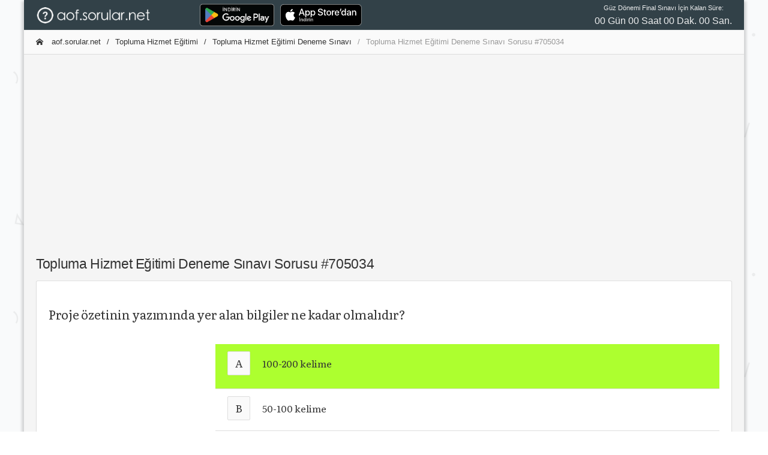

--- FILE ---
content_type: text/html; charset=utf-8
request_url: https://www.google.com/recaptcha/api2/aframe
body_size: 267
content:
<!DOCTYPE HTML><html><head><meta http-equiv="content-type" content="text/html; charset=UTF-8"></head><body><script nonce="yrLvTACF1NMsq5E_1mz5HQ">/** Anti-fraud and anti-abuse applications only. See google.com/recaptcha */ try{var clients={'sodar':'https://pagead2.googlesyndication.com/pagead/sodar?'};window.addEventListener("message",function(a){try{if(a.source===window.parent){var b=JSON.parse(a.data);var c=clients[b['id']];if(c){var d=document.createElement('img');d.src=c+b['params']+'&rc='+(localStorage.getItem("rc::a")?sessionStorage.getItem("rc::b"):"");window.document.body.appendChild(d);sessionStorage.setItem("rc::e",parseInt(sessionStorage.getItem("rc::e")||0)+1);localStorage.setItem("rc::h",'1768914678798');}}}catch(b){}});window.parent.postMessage("_grecaptcha_ready", "*");}catch(b){}</script></body></html>